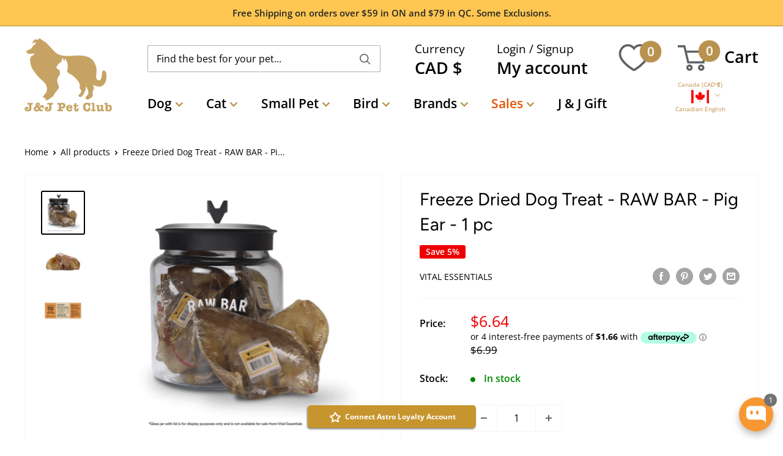

--- FILE ---
content_type: text/javascript; charset=utf-8
request_url: https://jjpetclub.com/products/freeze-dried-dog-treat-raw-bar-pig-ear-1-pc.js
body_size: 2119
content:
{"id":7539905233145,"title":"Freeze Dried Dog Treat - RAW BAR - Pig Ear - 1 pc","handle":"freeze-dried-dog-treat-raw-bar-pig-ear-1-pc","description":"\u003ch2 style=\"text-align: center;\"\u003e\u003cstrong\u003eVE RAW BAR Pig Ears Freeze-Dried Snack\u003c\/strong\u003e\u003c\/h2\u003e\n\u003ch4 style=\"text-align: center;\" data-mce-fragment=\"1\"\u003e\n\u003cstrong\u003ePackage Size: 1 ea \u003cspan class=\"separator\"\u003e|\u003c\/span\u003e Protein: Pork\u003c\/strong\u003e\u003cbr\u003e\n\u003c\/h4\u003e\n\u003ch4 style=\"text-align: center;\"\u003e\u003cstrong\u003e\u003cem\u003eBe assured that the Freeze-Dried Pig Ears sold in our VE RAW BAR are safe and are free of Salmonella. VE RAW BAR Freeze-Dried Pig Ears are sourced locally from USDA facilities in Wisconsin and we have complete, unwavering confidence in the quality and safety of our products. VE RAW BAR Pig Ears are not in any way associated with a recall.\u003c\/em\u003e\u003c\/strong\u003e\u003c\/h4\u003e\n\u003cp style=\"text-align: center;\"\u003eFreeze-drying makes all the difference when it comes to the VE RAW BAR Pig Ears. Unlike other Pig Ears, this snack doesn’t need artificial flavor enhancers leaving a greasy film or coating on the Pig Ear which can cause an upset tummy.\u003c\/p\u003e\n\u003cp style=\"text-align: center;\"\u003eWe use a 48-hour freeze-drying process to lock in vital nutrients and remove moisture without cooking the product. This means the natural aromas are left intact for your pet’s sensory pleasure.  Pig Ears are a great source of hydroxyproline which is an essential in collagen and cartilage and helps support healthy joints.\u003c\/p\u003e\n\u003cp style=\"text-align: center;\"\u003eThese beauties are big and delicious without being brittle or needing to have a “greasy” coating to make them appealing. They’re a thing of beauty all on their own. We can hear your dog calling for them now. Better get to the bar….VE RAW BAR, that is.\u003c\/p\u003e\n\u003cul data-mce-fragment=\"1\"\u003e\n\u003cli\u003eFreeze-dried snacks support oral health and clean teeth\u003c\/li\u003e\n\u003cli\u003eNutritious between meal snack\u003c\/li\u003e\n\u003cli\u003eSingle-source protein\u003c\/li\u003e\n\u003cli\u003e100% USA sourced, made and packaged\u003c\/li\u003e\n\u003cli\u003eGluten Free, Grain Free, Guilt Free®\u003c\/li\u003e\n\u003c\/ul\u003e\n\u003cdiv data-mce-fragment=\"1\"\u003e\u003cimg alt=\"\" src=\"https:\/\/cdn.shopify.com\/s\/files\/1\/0533\/9093\/4187\/files\/122991840_1435400049996196_6502213682074590833_n-min.png?v=1644532919\" data-mce-fragment=\"1\" data-mce-src=\"https:\/\/cdn.shopify.com\/s\/files\/1\/0533\/9093\/4187\/files\/122991840_1435400049996196_6502213682074590833_n-min.png?v=1644532919\" data-mce-selected=\"1\"\u003e\u003c\/div\u003e\n\u003cdiv data-mce-fragment=\"1\"\u003e\n\u003ciframe width=\"956\" height=\"538\" src=\"https:\/\/www.youtube.com\/embed\/7z1lYsNoQ_U\" title=\"YouTube video player\" data-mce-fragment=\"1\" data-mce-src=\"https:\/\/www.youtube.com\/embed\/7z1lYsNoQ_U\" frameborder=\"0\" allow=\"accelerometer; autoplay; clipboard-write; encrypted-media; gyroscope; picture-in-picture\" allowfullscreen=\"\"\u003e\u003c\/iframe\u003e\u003cbr data-mce-fragment=\"1\"\u003e\n\u003c\/div\u003e\n\u003ch3 style=\"text-align: center;\" data-mce-fragment=\"1\"\u003e\u003cstrong data-mce-fragment=\"1\"\u003eINGREDIENTS\u003c\/strong\u003e\u003c\/h3\u003e\n\u003cp style=\"text-align: center;\" data-mce-fragment=\"1\"\u003e\u003cspan\u003ePig Ear\u003c\/span\u003e\u003c\/p\u003e\n\u003cspan data-mce-fragment=\"1\"\u003e \u003c\/span\u003e\u003cspan data-mce-fragment=\"1\"\u003e\u003c\/span\u003e\u003cspan data-mce-fragment=\"1\"\u003e\u003c\/span\u003e\u003cspan data-mce-fragment=\"1\"\u003e\u003c\/span\u003e\u003cspan data-mce-fragment=\"1\"\u003e\u003c\/span\u003e\u003cspan data-mce-fragment=\"1\"\u003e\u003c\/span\u003e\n\u003ch3 style=\"text-align: center;\" data-mce-fragment=\"1\"\u003e\u003cstrong data-mce-fragment=\"1\"\u003eCALORIE CONTENT\u003c\/strong\u003e\u003c\/h3\u003e\n\u003cp style=\"text-align: center;\" data-mce-fragment=\"1\"\u003e\u003cspan\u003e4846 kcal\/kg\u003c\/span\u003e\u003cbr\u003e\u003cspan\u003e215 kcal\/pc\u003c\/span\u003e\u003cspan data-mce-fragment=\"1\"\u003e\u003cimg alt=\"\" src=\"https:\/\/cdn.shopify.com\/s\/files\/1\/0533\/9093\/4187\/files\/Screenshot_2022-02-15_164429-min_480x480.png?v=1644961522\" style=\"display: block; margin-left: auto; margin-right: auto;\" width=\"450\" height=\"304\"\u003e\u003c\/span\u003e\u003c\/p\u003e\n\u003ch3 style=\"text-align: center;\" data-mce-fragment=\"1\"\u003e\u003cstrong data-mce-fragment=\"1\"\u003eFEEDING GUIDE\u003c\/strong\u003e\u003c\/h3\u003e\n\u003ch4 style=\"text-align: center;\" data-mce-fragment=\"1\"\u003e\u003cstrong data-mce-fragment=\"1\"\u003eDaily Feeding Guidelines:\u003c\/strong\u003e\u003c\/h4\u003e\n\u003cp style=\"text-align: center;\" data-mce-fragment=\"1\"\u003e\u003cspan\u003eVital Essentials Freeze-Dried Pig Ears are a snack and are not a complete and balanced diet.  Intended for intermittent or supplemental feeding only.  Select the most appropriate snack for your pet’s size and supervise while feeding.  Feed in moderation.\u003c\/span\u003e\u003c\/p\u003e\n\u003cdiv class=\"prep\" data-mce-fragment=\"1\"\u003e\n\u003ch4 style=\"text-align: center;\" data-mce-fragment=\"1\"\u003e\u003cstrong data-mce-fragment=\"1\"\u003ePreparation \u0026amp; Storage:\u003c\/strong\u003e\u003c\/h4\u003e\n\u003cp style=\"text-align: center;\" data-mce-fragment=\"1\"\u003e\u003cspan data-mce-fragment=\"1\"\u003eStore freeze-dried products in a cool dark place. Best if fed within 30 days after opening.\u003c\/span\u003e\u003c\/p\u003e\n\u003c\/div\u003e\n\u003cdiv class=\"handling\" data-mce-fragment=\"1\"\u003e\n\u003ch4 style=\"text-align: center;\" data-mce-fragment=\"1\"\u003e\u003cstrong data-mce-fragment=\"1\"\u003eSafe Handling:\u003c\/strong\u003e\u003c\/h4\u003e\n\u003cp style=\"text-align: center;\" data-mce-fragment=\"1\"\u003e\u003cspan data-mce-fragment=\"1\"\u003eWash hands, utensils, counters, food dishes and related areas thoroughly with hot, soapy water after each feeding.\u003c\/span\u003e\u003c\/p\u003e\n\u003cp data-mce-fragment=\"1\"\u003e \u003c\/p\u003e\n\u003cp data-mce-fragment=\"1\"\u003e \u003c\/p\u003e\n\u003cp style=\"text-align: center;\" data-mce-fragment=\"1\"\u003e\u003ca href=\"https:\/\/jjpetclub.com\/collections\/vital-essentials\" data-mce-fragment=\"1\" data-mce-href=\"https:\/\/jjpetclub.com\/collections\/vital-essentials\"\u003e\u003cstrong data-mce-fragment=\"1\"\u003eSee all items by Vital Essentials\u003c\/strong\u003e\u003c\/a\u003e\u003c\/p\u003e\n\u003c\/div\u003e","published_at":"2022-02-22T18:01:39-05:00","created_at":"2022-02-15T16:48:35-05:00","vendor":"Vital ESSENTIALS","type":"Dog Treats","tags":["Bones Bully Sticks \u0026 Natural Chews","Dog Freeze-Dried Treats","Freedom","mp1"],"price":664,"price_min":664,"price_max":664,"available":true,"price_varies":false,"compare_at_price":699,"compare_at_price_min":699,"compare_at_price_max":699,"compare_at_price_varies":false,"variants":[{"id":42422044000505,"title":"Default Title","option1":"Default Title","option2":null,"option3":null,"sku":"360-68506","requires_shipping":true,"taxable":true,"featured_image":null,"available":true,"name":"Freeze Dried Dog Treat - RAW BAR - Pig Ear - 1 pc","public_title":null,"options":["Default Title"],"price":664,"weight":28,"compare_at_price":699,"inventory_management":"shopify","barcode":"840199685561","requires_selling_plan":false,"selling_plan_allocations":[]}],"images":["\/\/cdn.shopify.com\/s\/files\/1\/0533\/9093\/4187\/files\/B1277D4A-263A-420B-B777-3DC2AACC882B.png?v=1727216216","\/\/cdn.shopify.com\/s\/files\/1\/0533\/9093\/4187\/files\/305EF3E9-1D9D-4483-B542-593A543558E7.png?v=1727216216","\/\/cdn.shopify.com\/s\/files\/1\/0533\/9093\/4187\/files\/66A38355-63A5-43D5-B563-3983C2BC1338.png?v=1727216216"],"featured_image":"\/\/cdn.shopify.com\/s\/files\/1\/0533\/9093\/4187\/files\/B1277D4A-263A-420B-B777-3DC2AACC882B.png?v=1727216216","options":[{"name":"Title","position":1,"values":["Default Title"]}],"url":"\/products\/freeze-dried-dog-treat-raw-bar-pig-ear-1-pc","media":[{"alt":null,"id":35794918015225,"position":1,"preview_image":{"aspect_ratio":1.0,"height":1500,"width":1500,"src":"https:\/\/cdn.shopify.com\/s\/files\/1\/0533\/9093\/4187\/files\/B1277D4A-263A-420B-B777-3DC2AACC882B.png?v=1727216216"},"aspect_ratio":1.0,"height":1500,"media_type":"image","src":"https:\/\/cdn.shopify.com\/s\/files\/1\/0533\/9093\/4187\/files\/B1277D4A-263A-420B-B777-3DC2AACC882B.png?v=1727216216","width":1500},{"alt":null,"id":35794918047993,"position":2,"preview_image":{"aspect_ratio":1.0,"height":1500,"width":1500,"src":"https:\/\/cdn.shopify.com\/s\/files\/1\/0533\/9093\/4187\/files\/305EF3E9-1D9D-4483-B542-593A543558E7.png?v=1727216216"},"aspect_ratio":1.0,"height":1500,"media_type":"image","src":"https:\/\/cdn.shopify.com\/s\/files\/1\/0533\/9093\/4187\/files\/305EF3E9-1D9D-4483-B542-593A543558E7.png?v=1727216216","width":1500},{"alt":null,"id":35794918080761,"position":3,"preview_image":{"aspect_ratio":1.0,"height":1500,"width":1500,"src":"https:\/\/cdn.shopify.com\/s\/files\/1\/0533\/9093\/4187\/files\/66A38355-63A5-43D5-B563-3983C2BC1338.png?v=1727216216"},"aspect_ratio":1.0,"height":1500,"media_type":"image","src":"https:\/\/cdn.shopify.com\/s\/files\/1\/0533\/9093\/4187\/files\/66A38355-63A5-43D5-B563-3983C2BC1338.png?v=1727216216","width":1500}],"requires_selling_plan":false,"selling_plan_groups":[]}